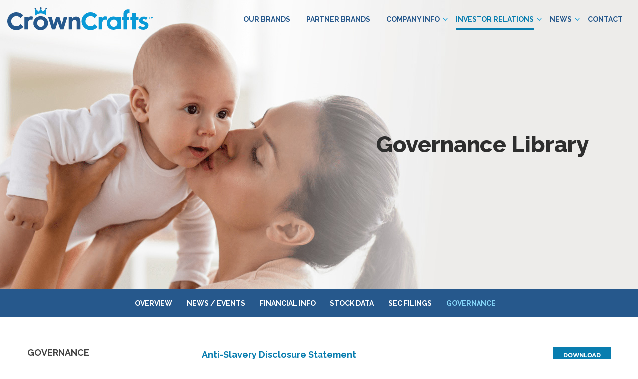

--- FILE ---
content_type: text/html; charset=UTF-8
request_url: https://www.crowncrafts.com/investor-relations/corporate-governance/governance-library
body_size: 5266
content:
<!DOCTYPE html>
<html lang="en">
    <head>
    
        <meta charset="utf-8">
        <meta http-equiv="x-ua-compatible" content="ie=edge">
        
                    <base href="https://www.crowncrafts.com" />
            <link rel="alternate" type="application/rss+xml" title="Crown Crafts, Inc. - Recent News" href="/investor-relations/news-events/press-releases/rss" />
                
        <title>Governance Library :: Crown Crafts, Inc. (CRWS)</title>
        
        
    <link rel="canonical" href="https://www.crowncrafts.com/investor-relations/corporate-governance/governance-library">


    <meta property="og:site_name" content="Crown Crafts, Inc.">
    <meta property="og:title" content="Governance Library">
    <meta property="og:type" content="website">
    <meta property="og:image" content="https://d1io3yog0oux5.cloudfront.net/_d838aeaf5aecad2850165b6b270bff97/crowncrafts/db/381/2530/social_image_resized.png">
    <meta name="twitter:card" content="summary_large_image">
    <meta property="og:url" content="https://www.crowncrafts.com/investor-relations/corporate-governance/governance-library">
    <meta property="og:description" content="Crown Crafts, Inc., founded in 1957, is one of America's largest producers of infant bedding, toddler bedding, bibs and developmental toys. Crown Crafts, Inc. operates through its two wholly owned subsidiaries, Crown Crafts Infant Products, Inc.&#8230;">
    <meta name="description" content="Crown Crafts, Inc., founded in 1957, is one of America's largest producers of infant bedding, toddler bedding, bibs and developmental toys. Crown Crafts, Inc. operates through its two wholly owned subsidiaries, Crown Crafts Infant Products, Inc.&#8230;">

        <meta name="viewport" content="initial-scale=1.0, width=device-width">
                
                <link rel="stylesheet" type="text/css" href="https://cloud.typography.com/6224976/7588812/css/fonts.css" />
        <link href="https://fonts.googleapis.com/css?family=Raleway:300,300i,400,400i,500,500i,600,600i,700,700i,800,800i,900,900i" rel="stylesheet">
        
                    <link href="https://d1io3yog0oux5.cloudfront.net/_d838aeaf5aecad2850165b6b270bff97/crowncrafts/files/theme/css/ir.stockpr.css" rel="stylesheet" type="text/css" media="screen" />
            <link rel="stylesheet" href="https://d1io3yog0oux5.cloudfront.net/_d838aeaf5aecad2850165b6b270bff97/crowncrafts/files/theme/css/ir.stockpr.css">
        <link rel="stylesheet" href="https://d1io3yog0oux5.cloudfront.net/_d838aeaf5aecad2850165b6b270bff97/crowncrafts/files/theme/css/style.css">
                
                <link rel="shortcut icon" href="https://d1io3yog0oux5.cloudfront.net/_d838aeaf5aecad2850165b6b270bff97/crowncrafts/files/theme/images/favicons/favicon.ico">
        <link rel="apple-touch-icon" sizes="180x180" href="https://d1io3yog0oux5.cloudfront.net/_d838aeaf5aecad2850165b6b270bff97/crowncrafts/files/theme/images/favicons/apple-touch-icon.png">
        <link rel="icon" type="image/png" href="https://d1io3yog0oux5.cloudfront.net/_d838aeaf5aecad2850165b6b270bff97/crowncrafts/files/theme/images/favicons/favicon-32x32.png" sizes="32x32">
        <link rel="icon" type="image/png" href="https://d1io3yog0oux5.cloudfront.net/_d838aeaf5aecad2850165b6b270bff97/crowncrafts/files/theme/images/favicons/favicon-16x16.png" sizes="16x16">
        <link rel="manifest" href="https://d1io3yog0oux5.cloudfront.net/_d838aeaf5aecad2850165b6b270bff97/crowncrafts/files/theme/images/favicons/manifest.json">
        <link rel="mask-icon" href="https://d1io3yog0oux5.cloudfront.net/_d838aeaf5aecad2850165b6b270bff97/crowncrafts/files/theme/images/favicons/safari-pinned-tab.svg">
        <meta name="theme-color" content="#ffffff">  
    
        
<script>
    (function(i,s,o,g,r,a,m){i['GoogleAnalyticsObject']=r;i[r]=i[r]||function(){
    (i[r].q=i[r].q||[]).push(arguments)},i[r].l=1*new Date();a=s.createElement(o),
    m=s.getElementsByTagName(o)[0];a.async=1;a.src=g;m.parentNode.insertBefore(a,m)
    })(window,document,'script','https://www.google-analytics.com/analytics.js','ga');
    
    ga('create', 'UA-125797402-1', 'crowncrafts.com');
    
    (function() {
        var opts = {};
        var prefix = "/investors";
        if (location.hostname.indexOf('dev-ir.stockpr.com') == 0) {
            opts.cookiePath = location.pathname.substring(0, location.pathname.indexOf('/', 1) + 1)
            opts.page = prefix + location.pathname.substring(location.pathname.indexOf('/', 1));
        } else if (location.hostname.match(/^ir\./)) {
            opts.page = prefix + location.pathname;
        }
        ga('send', 'pageview', opts);
    })();
    
    /**
        * Function that tracks a click on an outbound link in Analytics.
        * This function takes a valid URL string as an argument, and uses that URL string
        * as the event label. Setting the transport method to 'beacon' lets the hit be sent
        * using 'navigator.sendBeacon' in browser that support it.
        */
        var trackOutboundLink = function(url,category) {
            if (!category) category = 'outbound';
           ga('send', 'event', category, 'click', url, {
             'transport': 'beacon'
           });
        }
        
         window.onload = function() {
            // Add outbound link tracking in GA
            jq('a').not('.fancybox').each(function(){
                var href = jq(this).attr('href');
                if (typeof href === "undefined") return;
                if (href.indexOf('http') >= 0 
                    && ( href.indexOf(website_base_url) < 0 && href.indexOf(ir_base_url) < 0 && href.indexOf('eqcdn') < 0 && href.indexOf('amazonaws') < 0)) {
                    jq(this).attr('onclick', 'trackOutboundLink("' + href + '")');    
                }else {
                    // It's not an outbound link, but if it's a link to a file, we want to track that.
                    if (href.match(/(\.pdf|\.jpg|\.png|\.gif|\.ppt|\.jpeg|\.mp3|\.mp4|\.wav|\.docx|\.doc|\.xsl|\.cslx)/g)) {
                        jq(this).attr('onclick', 'trackOutboundLink("' + href + '", "documents-and-files")');
                    }
                }
            });
        };
</script>
    </head>    <body class="pg-107641 page-type-governance-documents pg-corporate-governance-governance-library has-sub-nav">
        <div class="general-wrapper">
    	
<header class="affixed">
        <div class="container-fluid">
		<h1 class="logo">
	        <a href="/">
	            <img src="https://d1io3yog0oux5.cloudfront.net/_d838aeaf5aecad2850165b6b270bff97/crowncrafts/files/theme/images/logo.svg" 
                width="292"
                height="47"
                alt="Crown Crafts, Inc.">
           </a>
		</h1>
        <a class="visible-xs visible-sm mobile-nav-trigger" id="showRight">
            <div class="meat"></div>
            <div class="meat"></div>
            <div class="meat"></div>
        </a>
		<nav class="cbp-spmenu cbp-spmenu-vertical cbp-spmenu-right main-nav" id="mobile-nav">
			<ul class="main-menu">
    <li class="sr-only"><a href="/">Home</a></li>
        <li class="" data-submenu-id="submenu-our-brands">
        <a href="/our-brands" >Our Brands</a>
            </li>
        <li class="" data-submenu-id="submenu-partner-brands">
        <a href="/partner-brands" >Partner Brands</a>
            </li>
        <li class="has-children" data-submenu-id="submenu-company-info">
        <a href="/company-info" >Company Info<img class="nav-arrow" width="10" height="6" src="https://d1io3yog0oux5.cloudfront.net/_d838aeaf5aecad2850165b6b270bff97/crowncrafts/files/theme/images/nav-down.svg" alt=""></a>
                    <ul id="submenu-company-info">
                                    <li class="">
                        <a href="/company-info/who-we-are" >Who We Are</a>
                    </li>
                                    <li class="">
                        <a href="/company-info/leaders" >Leaders</a>
                    </li>
                                    <li class="">
                        <a href="/company-info/faq" >FAQ</a>
                    </li>
                            </ul>
            </li>
        <li class="has-children active" data-submenu-id="submenu-investor-relations">
        <a href="/investor-relations" >Investor Relations<img class="nav-arrow" width="10" height="6" src="https://d1io3yog0oux5.cloudfront.net/_d838aeaf5aecad2850165b6b270bff97/crowncrafts/files/theme/images/nav-down.svg" alt=""></a>
                    <ul id="submenu-investor-relations">
                                    <li class="">
                        <a href="/investor-relations/overview" >Overview</a>
                    </li>
                                    <li class="has-children">
                        <a href="/investor-relations/news-events" >News / Events</a>
                    </li>
                                    <li class="has-children">
                        <a href="/investor-relations/financial-information" >Financial Info</a>
                    </li>
                                    <li class="has-children">
                        <a href="/investor-relations/stock-data" >Stock Data</a>
                    </li>
                                    <li class="has-children">
                        <a href="/investor-relations/sec-filings" >SEC Filings</a>
                    </li>
                                    <li class="has-children active">
                        <a href="/investor-relations/corporate-governance" > Governance</a>
                    </li>
                            </ul>
            </li>
        <li class="has-children" data-submenu-id="submenu-news">
        <a href="/news" >News<img class="nav-arrow" width="10" height="6" src="https://d1io3yog0oux5.cloudfront.net/_d838aeaf5aecad2850165b6b270bff97/crowncrafts/files/theme/images/nav-down.svg" alt=""></a>
                    <ul id="submenu-news">
                                    <li class="">
                        <a href="/news/press-releases" >Press Releases</a>
                    </li>
                                    <li class="">
                        <a href="/news/media-mentions" >Media Mentions</a>
                    </li>
                            </ul>
            </li>
        <li class="" data-submenu-id="submenu-contact">
        <a href="/contact" >Contact</a>
            </li>
        </ul>		</nav>
    </div>
</header>
<div class="page-banner overlay" style="background: url(https://d1io3yog0oux5.cloudfront.net/_d838aeaf5aecad2850165b6b270bff97/crowncrafts/files/theme/images/pagebanner-default.jpg);background-position: 50% 50%;background-repeat: no-repeat;background-size: cover;">
	<div class="container">
        <div class="vertical-align">
    		<div class="wrapper text">
                <div class="row">
                    <div class="col-md-5 col-md-offset-7">
                                    <h1>Governance Library</h1>
                                                    	    </div>
            	</div>
    		</div>
    	</div>
    </div>
</div><nav class="sub-navigation-wrapper">
    <div class="sub-navigation affixed">
    	<div class="container">
            <a class="visible-xs visible-sm mobile-sub-nav-trigger collapsed" data-toggle="collapse" data-target="#sub-navigation">
                <div class="trigger-container">
            		<div class="meat"></div>
              		<div class="meat"></div>
              		<div class="meat"></div>
              	</div>
            	Investor Relations            </a>
            <nav class="collapse sb-nav clearfix"  id="sub-navigation">
                <h3>Investor Relations</h3>
                <ul>
                                            <li class="">
                            <a href="/investor-relations/overview" >Overview</a>
                        	                		</li>
                	                        <li class="has-children dropdown">
                            <a href="/investor-relations/news-events" >News / Events</a>
                        	                				<ul class="dropdown-menu">
            					            						<li class="">
                                        <a href="/investor-relations/news-events/overview" >Overview</a>
                                                                            </li>
            					            						<li class="">
                                        <a href="/investor-relations/news-events/press-releases" >Press Releases</a>
                                                                            </li>
            					            						<li class="">
                                        <a href="/investor-relations/news-events/events-presentations" >Events & Presentations</a>
                                                                            </li>
            					            						<li class="">
                                        <a href="/investor-relations/news-events/email-alerts" >Email Alerts</a>
                                                                            </li>
            					                				</ul>
                			                		</li>
                	                        <li class="has-children dropdown">
                            <a href="/investor-relations/financial-information" >Financial Info</a>
                        	                				<ul class="dropdown-menu">
            					            						<li class="">
                                        <a href="/investor-relations/financial-information/overview" >Overview</a>
                                                                            </li>
            					            						<li class="">
                                        <a href="/investor-relations/financial-information/financial-results" >Financial Results</a>
                                                                            </li>
            					            						<li class="">
                                        <a href="/investor-relations/financial-information/income-statement" >Income Statement</a>
                                                                            </li>
            					            						<li class="">
                                        <a href="/investor-relations/financial-information/balance-sheet" >Balance Sheet</a>
                                                                            </li>
            					            						<li class="">
                                        <a href="/investor-relations/financial-information/cash-flow" >Cash Flow</a>
                                                                            </li>
            					            						<li class="">
                                        <a href="/investor-relations/financial-information/annual-reports" >Annual Reports</a>
                                                                            </li>
            					                				</ul>
                			                		</li>
                	                        <li class="has-children dropdown">
                            <a href="/investor-relations/stock-data" >Stock Data</a>
                        	                				<ul class="dropdown-menu">
            					            						<li class="">
                                        <a href="/investor-relations/stock-data/quote" >Quote</a>
                                                                            </li>
            					            						<li class="">
                                        <a href="/investor-relations/stock-data/charts" >Charts</a>
                                                                            </li>
            					            						<li class="">
                                        <a href="/investor-relations/stock-data/historical-data" >Historical Data</a>
                                                                            </li>
            					                				</ul>
                			                		</li>
                	                        <li class="has-children dropdown">
                            <a href="/investor-relations/sec-filings" >SEC Filings</a>
                        	                				<ul class="dropdown-menu">
            					            						<li class="">
                                        <a href="/investor-relations/sec-filings/overview" >Overview</a>
                                                                            </li>
            					            						<li class="">
                                        <a href="/investor-relations/sec-filings/all-sec-filings" >All SEC Filings</a>
                                                                            </li>
            					            						<li class="">
                                        <a href="/investor-relations/sec-filings/forms-10-k" >Forms 10-K</a>
                                                                            </li>
            					            						<li class="">
                                        <a href="/investor-relations/sec-filings/forms-10-q" >Forms 10-Q</a>
                                                                            </li>
            					            						<li class="">
                                        <a href="/investor-relations/sec-filings/section-16-filings" >Section 16 Filings</a>
                                                                            </li>
            					                				</ul>
                			                		</li>
                	                        <li class="has-children active dropdown">
                            <a href="/investor-relations/corporate-governance" > Governance</a>
                        	                				<ul class="dropdown-menu">
            					            						<li class="">
                                        <a href="/investor-relations/corporate-governance/overview" >Overview</a>
                                                                            </li>
            					            						<li class="">
                                        <a href="/investor-relations/corporate-governance/management-team" >Management Team</a>
                                                                            </li>
            					            						<li class="">
                                        <a href="/investor-relations/corporate-governance/board-of-directors" >Board of Directors</a>
                                                                            </li>
            					            						<li class="">
                                        <a href="/investor-relations/corporate-governance/board-committees" >Board Committees</a>
                                                                            </li>
            					            						<li class="active active-landing">
                                        <a href="/investor-relations/corporate-governance/governance-library" >Governance Library</a>
                                                                            </li>
            					                				</ul>
                			                		</li>
                	                </ul>
            </nav>
        </div>
    </div>
</nav>                
            <div class="container">
                <div class="row">
                                    <div class="col-md-3 sidebar-nav ir">
                        <nav id="tertiary-navigation">
  <ul>
    <li class="sidebar-title">
        <h3> Governance</h3>
    </li>
        <li class="">
        <a href="/investor-relations/corporate-governance/overview" >Overview</a>
            </li>
        <li class="">
        <a href="/investor-relations/corporate-governance/management-team" >Management Team</a>
            </li>
        <li class="">
        <a href="/investor-relations/corporate-governance/board-of-directors" >Board of Directors</a>
            </li>
        <li class="">
        <a href="/investor-relations/corporate-governance/board-committees" >Board Committees</a>
            </li>
        <li class="active active-landing">
        <a href="/investor-relations/corporate-governance/governance-library" >Governance Library</a>
            </li>
    	
  </ul>
</nav>
                    </div>
                                                    <main class="col-md-9 clearfix">
                        <div class="main-content has-tertiary-nav">
                            
<div class="module-asset-list ">
    <div class="asset">
        <a href="https://d1io3yog0oux5.cloudfront.net/_d838aeaf5aecad2850165b6b270bff97/crowncrafts/db/374/3130/file/131611.pdf" target="_blank" ><h4>Anti-Slavery Disclosure Statement</h4></a>
        <a href="https://d1io3yog0oux5.cloudfront.net/_d838aeaf5aecad2850165b6b270bff97/crowncrafts/db/374/3130/file/131611.pdf" target="_blank" class="btn">Download<span class="sr-only"> Anti-Slavery Disclosure Statement</span></a>
        <div class="clear"></div>
    </div>
    <div class="asset">
        <a href="https://d1io3yog0oux5.cloudfront.net/_d838aeaf5aecad2850165b6b270bff97/crowncrafts/db/374/3131/file/109661.pdf" target="_blank" ><h4>	Standards for Contractors and Suppliers</h4></a>
        <a href="https://d1io3yog0oux5.cloudfront.net/_d838aeaf5aecad2850165b6b270bff97/crowncrafts/db/374/3131/file/109661.pdf" target="_blank" class="btn">Download<span class="sr-only"> 	Standards for Contractors and Suppliers</span></a>
        <div class="clear"></div>
    </div>
    <div class="asset">
        <a href="https://d1io3yog0oux5.cloudfront.net/_d838aeaf5aecad2850165b6b270bff97/crowncrafts/db/374/3134/file/Crown+Crafts+-+Whistleblower+Policy+-+11.14.23.pdf" target="_blank" ><h4>Whistleblower Policy</h4></a>
        <a href="https://d1io3yog0oux5.cloudfront.net/_d838aeaf5aecad2850165b6b270bff97/crowncrafts/db/374/3134/file/Crown+Crafts+-+Whistleblower+Policy+-+11.14.23.pdf" target="_blank" class="btn">Download<span class="sr-only"> Whistleblower Policy</span></a>
        <div class="clear"></div>
    </div>
    <div class="asset">
        <a href="https://d1io3yog0oux5.cloudfront.net/_d838aeaf5aecad2850165b6b270bff97/crowncrafts/db/374/3135/file/68317.pdf" target="_blank" ><h4>Whistleblower Blank Form</h4></a>
        <a href="https://d1io3yog0oux5.cloudfront.net/_d838aeaf5aecad2850165b6b270bff97/crowncrafts/db/374/3135/file/68317.pdf" target="_blank" class="btn">Download<span class="sr-only"> Whistleblower Blank Form</span></a>
        <div class="clear"></div>
    </div>
    <div class="asset">
        <a href="https://d1io3yog0oux5.cloudfront.net/_d838aeaf5aecad2850165b6b270bff97/crowncrafts/db/374/3136/file/Crown+Crafts+-+Insider+Trading+Policy.pdf" target="_blank" ><h4>Corporate Policy Regarding Insider Trading</h4></a>
        <a href="https://d1io3yog0oux5.cloudfront.net/_d838aeaf5aecad2850165b6b270bff97/crowncrafts/db/374/3136/file/Crown+Crafts+-+Insider+Trading+Policy.pdf" target="_blank" class="btn">Download<span class="sr-only"> Corporate Policy Regarding Insider Trading</span></a>
        <div class="clear"></div>
    </div>
    <div class="asset">
        <a href="https://d1io3yog0oux5.cloudfront.net/_d838aeaf5aecad2850165b6b270bff97/crowncrafts/db/374/3140/file/Crown+Crafts+-+Related+Party+Transactions+Policy+-+adopted+as+of+November+14%2C+2023.pdf" target="_blank" ><h4>Related Party Transactions Policy</h4></a>
        <a href="https://d1io3yog0oux5.cloudfront.net/_d838aeaf5aecad2850165b6b270bff97/crowncrafts/db/374/3140/file/Crown+Crafts+-+Related+Party+Transactions+Policy+-+adopted+as+of+November+14%2C+2023.pdf" target="_blank" class="btn">Download<span class="sr-only"> Related Party Transactions Policy</span></a>
        <div class="clear"></div>
    </div>
    <div class="asset">
        <a href="https://d1io3yog0oux5.cloudfront.net/_d838aeaf5aecad2850165b6b270bff97/crowncrafts/db/374/3137/file/Code_of_Conduct.pdf" target="_blank" ><h4>Code of Conduct for Directors</h4></a>
        <a href="https://d1io3yog0oux5.cloudfront.net/_d838aeaf5aecad2850165b6b270bff97/crowncrafts/db/374/3137/file/Code_of_Conduct.pdf" target="_blank" class="btn">Download<span class="sr-only"> Code of Conduct for Directors</span></a>
        <div class="clear"></div>
    </div>
    <div class="asset">
        <a href="https://d1io3yog0oux5.cloudfront.net/_d838aeaf5aecad2850165b6b270bff97/crowncrafts/db/374/3139/file/1832.pdf" target="_blank" ><h4>Code of Business Conduct and Ethics</h4></a>
        <a href="https://d1io3yog0oux5.cloudfront.net/_d838aeaf5aecad2850165b6b270bff97/crowncrafts/db/374/3139/file/1832.pdf" target="_blank" class="btn">Download<span class="sr-only"> Code of Business Conduct and Ethics</span></a>
        <div class="clear"></div>
    </div>
    <div class="asset">
        <a href="https://d1io3yog0oux5.cloudfront.net/_d838aeaf5aecad2850165b6b270bff97/crowncrafts/db/374/3133/file/Audit+Committee+Charter+2023.06.21.pdf" target="_blank" ><h4>Audit Committee Charter</h4></a>
        <a href="https://d1io3yog0oux5.cloudfront.net/_d838aeaf5aecad2850165b6b270bff97/crowncrafts/db/374/3133/file/Audit+Committee+Charter+2023.06.21.pdf" target="_blank" class="btn">Download<span class="sr-only"> Audit Committee Charter</span></a>
        <div class="clear"></div>
    </div>
    <div class="asset">
        <a href="https://d1io3yog0oux5.cloudfront.net/_d838aeaf5aecad2850165b6b270bff97/crowncrafts/db/374/3132/file/Crown+Crafts+-+Compensation+Committee+Charter+%282023%29.pdf" target="_blank" ><h4>Compensation Committee Charter</h4></a>
        <a href="https://d1io3yog0oux5.cloudfront.net/_d838aeaf5aecad2850165b6b270bff97/crowncrafts/db/374/3132/file/Crown+Crafts+-+Compensation+Committee+Charter+%282023%29.pdf" target="_blank" class="btn">Download<span class="sr-only"> Compensation Committee Charter</span></a>
        <div class="clear"></div>
    </div>
    <div class="asset">
        <a href="https://d1io3yog0oux5.cloudfront.net/_d838aeaf5aecad2850165b6b270bff97/crowncrafts/db/374/3138/file/Crown+Crafts+Charter+Nominating+and+Governance+Committee+%282023%29.pdf" target="_blank" ><h4>Nominating and Corporate Governance Committee Charter</h4></a>
        <a href="https://d1io3yog0oux5.cloudfront.net/_d838aeaf5aecad2850165b6b270bff97/crowncrafts/db/374/3138/file/Crown+Crafts+Charter+Nominating+and+Governance+Committee+%282023%29.pdf" target="_blank" class="btn">Download<span class="sr-only"> Nominating and Corporate Governance Committee Charter</span></a>
        <div class="clear"></div>
    </div>
    <div class="asset">
        <a href="https://d1io3yog0oux5.cloudfront.net/_d838aeaf5aecad2850165b6b270bff97/crowncrafts/db/374/3129/file/Crown+Crafts+-+Capital+Committee+Charter+%282023%29.pdf" target="_blank" ><h4>Capital Committee Charter</h4></a>
        <a href="https://d1io3yog0oux5.cloudfront.net/_d838aeaf5aecad2850165b6b270bff97/crowncrafts/db/374/3129/file/Crown+Crafts+-+Capital+Committee+Charter+%282023%29.pdf" target="_blank" class="btn">Download<span class="sr-only"> Capital Committee Charter</span></a>
        <div class="clear"></div>
    </div>
    <div class="asset">
        <a href="https://d1io3yog0oux5.cloudfront.net/_d838aeaf5aecad2850165b6b270bff97/crowncrafts/db/374/3369/file/Crown+Crafts+-+Policy+for+the+Recovery+of+Erroneously+Awarded+Compensation.pdf" target="_blank" ><h4>Policy for Recovery of Erroneously Awarded Compensation</h4></a>
        <a href="https://d1io3yog0oux5.cloudfront.net/_d838aeaf5aecad2850165b6b270bff97/crowncrafts/db/374/3369/file/Crown+Crafts+-+Policy+for+the+Recovery+of+Erroneously+Awarded+Compensation.pdf" target="_blank" class="btn">Download<span class="sr-only"> Policy for Recovery of Erroneously Awarded Compensation</span></a>
        <div class="clear"></div>
    </div>
</div>                        </div>
                    </main>
                                </div>
            </div><!-- //container-->
        
<div class="module-quick-links">
    <ul>
        <li><a href="/investor-relations/news-events/email-alerts" class="email">Email Alerts</a></li>
        <li><a href="https://d1io3yog0oux5.cloudfront.net/_d838aeaf5aecad2850165b6b270bff97/crowncrafts/files/Tear+Sheet.pdf" target="_blank" title="Tear Sheet" class="sheet">Tear Sheet</a></li>
                <li><a href="/investor-relations/news-events/press-releases/rss" class="rss" target="_blank">RSS News Feed</a></li>
    </ul>
</div>
<footer >
    <div class="footer-main">
    	<div class="container">
        	<div class="footer-nav-grid">
                                    <div class="item">
                        <p><a href="/our-brands" >Our Brands</a></p>
                                            </div>
                                    <div class="item">
                        <p><a href="/partner-brands" >Partner Brands</a></p>
                                            </div>
                                    <div class="item">
                        <p><a href="/company-info" >Company Info</a></p>
                                                    <ul>
                                                                    <li class="">
                                        <a href="/company-info/who-we-are" >Who We Are</a>
                                    </li>
                                                                    <li class="">
                                        <a href="/company-info/leaders" >Leaders</a>
                                    </li>
                                                                    <li class="">
                                        <a href="/company-info/faq" >FAQ</a>
                                    </li>
                                                            </ul>
                                            </div>
                                    <div class="item">
                        <p><a href="/investor-relations" >Investor Relations</a></p>
                                                    <ul>
                                                                    <li class="">
                                        <a href="/investor-relations/overview" >Overview</a>
                                    </li>
                                                                    <li class="has-children">
                                        <a href="/investor-relations/news-events" >News / Events</a>
                                    </li>
                                                                    <li class="has-children">
                                        <a href="/investor-relations/financial-information" >Financial Info</a>
                                    </li>
                                                                    <li class="has-children">
                                        <a href="/investor-relations/stock-data" >Stock Data</a>
                                    </li>
                                                                    <li class="has-children">
                                        <a href="/investor-relations/sec-filings" >SEC Filings</a>
                                    </li>
                                                                    <li class="has-children active">
                                        <a href="/investor-relations/corporate-governance" > Governance</a>
                                    </li>
                                                            </ul>
                                            </div>
                                    <div class="item">
                        <p><a href="/news" >News</a></p>
                                                    <ul>
                                                                    <li class="">
                                        <a href="/news/press-releases" >Press Releases</a>
                                    </li>
                                                                    <li class="">
                                        <a href="/news/media-mentions" >Media Mentions</a>
                                    </li>
                                                            </ul>
                                            </div>
                                    <div class="item">
                        <p><a href="/contact" >Contact</a></p>
                                            </div>
                        	</div>
            <div class="footer-bottom center">
                <div class="footer-links">    <a href="/privacy-policy">Privacy Policy</a>
    <a href="/disclaimer">Disclaimer</a>
    <a href="/sitemap">Sitemap</a>
</div>
                <div class="copyright">&copy; 2026 <a href="/">Crown Crafts, Inc.</a> All Rights Reserved.</div>
            </div>
    	</div>
	</div>
	</footer>

<!-- hCaptcha -->
<script id="companyVars" type="application/json">
{
    "asset_url": "https:\/\/d1io3yog0oux5.cloudfront.net\/_d838aeaf5aecad2850165b6b270bff97\/crowncrafts",
    "website_base_url": "https:\/\/www.crowncrafts.com",
    "ir_base_url": "\/investor-relations",
    "hCaptchaSiteKey": "778a5748-d323-4b73-a06c-9625642de8bc",
    "isQmod": false}
</script>

<script src="https://d1io3yog0oux5.cloudfront.net/_d838aeaf5aecad2850165b6b270bff97/crowncrafts/files/theme/js/_js/all.js"></script>
<script src="https://d1io3yog0oux5.cloudfront.net/_d838aeaf5aecad2850165b6b270bff97/crowncrafts/files/theme/js/aside/cycle2/_js/all.js"></script>
<script >
  jq.ajax({
      url: "https://www.crowncrafts.com/api/v1/quote",
      dataType: 'jsonp',
      crossDomain: true
  }).done(function(response) {
      populateQuoteBox(response);
  }).fail(function(error) {
      console.log('ERROR retrieving quote: ' + error.statusText);
  });
</script>

<script src="https://d1io3yog0oux5.cloudfront.net/_d838aeaf5aecad2850165b6b270bff97/crowncrafts/files/theme/js/aside/_js/browser-check.min.js" async></script>        </div><!-- //general-wrapper-->
    </body>
</html>


--- FILE ---
content_type: image/svg+xml
request_url: https://d1io3yog0oux5.cloudfront.net/_d838aeaf5aecad2850165b6b270bff97/crowncrafts/files/theme/images/logo.svg
body_size: 1370
content:
<?xml version="1.0" encoding="utf-8"?>
<!-- Generator: Adobe Illustrator 19.1.0, SVG Export Plug-In . SVG Version: 6.00 Build 0)  -->
<svg version="1.1" id="Layer_1" xmlns="http://www.w3.org/2000/svg" xmlns:xlink="http://www.w3.org/1999/xlink" x="0px" y="0px"
	 viewBox="15.7 348.5 577.2 91.3" style="enable-background:new 15.7 348.5 577.2 91.3;" xml:space="preserve">
<style type="text/css">
	.st0{fill:#26588C;}
	.st1{fill:#0A9AD7;}
</style>
<path class="st0" d="M118.7,412.1v-0.2c0-15.4,12.4-27.9,29.1-27.9c16.6,0,28.9,12.3,28.9,27.7v0.2c0,15.4-12.4,27.9-29.1,27.9
	C131.1,439.9,118.7,427.6,118.7,412.1z M161.8,412.1v-0.2c0-7.9-5.7-14.8-14.1-14.8c-8.7,0-13.9,6.7-13.9,14.6v0.2
	c0,7.9,5.7,14.8,14.1,14.8C156.6,426.8,161.8,420,161.8,412.1z"/>
<path class="st0" d="M176.7,386.5h14.6l8.1,30.7l9.6-30.9h12.4l9.6,31l8.3-30.8h14.3l-15.8,50.2h-13l-9.7-30.2l-9.9,30.2h-12.9
	L176.7,386.5z"/>
<path class="st0" d="M258.2,386.5h14.4v7.2c3.3-4.3,7.6-8.1,14.8-8.1c10.9,0,17.2,7.2,17.2,18.8v32.3h-14.4v-27.8
	c0-6.8-3.2-10.3-8.7-10.3s-9,3.5-9,10.3v27.8h-14.4v-50.2L258.2,386.5z"/>
<path class="st0" d="M69,416.4l-0.9-0.7l-0.5,0.7c-3.9,5-9.7,7.9-16.1,7.9c-11.2,0-20.3-9.1-20.3-20.3s9.1-20.3,20.3-20.3
	c6.2,0,11.9,2.7,15.8,7.5L68,392l10.2-11.7l-0.6-0.6c-6.7-7.3-16.2-11.4-26.2-11.4c-19.7,0-35.7,16-35.7,35.7s16,35.7,35.7,35.7
	c10.5,0,20.3-4.6,27.1-12.5l0.5-0.6L69,416.4z"/>
<path class="st0" d="M116.8,386.3l-1.8,13.1c-3.4-3-9.1-1.9-12.5,0.8c-3.7,3-4.9,8-4.9,12.6v24.1H83.2v-50.2h14.4v4.3
	c3.4-5.3,9-7,14.9-6C114,385.3,114.2,385.3,116.8,386.3L116.8,386.3z"/>
<g>
	<path class="st1" d="M502.4,398.9h7.7v38h14.3v-38h10.2v-12.2h-10.2v-14.4h-14.3v14.4h-7.7L502.4,398.9z"/>
	<path class="st1" d="M497.2,386.7h-7.5v-7.2v-1.4v-1c0-3,2.5-5.5,5.5-5.5h3.6V357h-6.2c-9.7,0-17.5,7.9-17.5,17.5v12.2h-5.4v12.2
		h5.6v38h14.4v-38h7.6"/>
	<path class="st1" d="M450.5,390c-4.2-2.9-9.3-4.6-14.9-4.6c-2.2,0-4.3,0.3-6.3,0.8c-11.6,2.2-20.1,12.4-20.1,25.5v0.4
		c0.2,14.3,9.9,24.9,23.1,25.8c1.1,0.1,2.1,0.2,3.2,0.2c5.5,0,10.6-1.7,14.9-4.6v2.9h14.1v-49.9h-14.1L450.5,390L450.5,390z
		 M437,426.3c-8,0-14.4-6.5-14.4-14.4s6.5-14.4,14.4-14.4c8,0,14.4,6.5,14.4,14.4S445,426.3,437,426.3z"/>
	<path class="st1" d="M362.5,416.4l-0.9-0.7l-0.5,0.7c-3.9,5-9.7,7.9-16.1,7.9c-11.2,0-20.3-9.1-20.3-20.3s9.1-20.3,20.3-20.3
		c6.2,0,11.9,2.7,15.8,7.5l0.7,0.8l10.2-11.7l-0.6-0.6c-6.7-7.3-16.2-11.4-26.2-11.4c-19.7,0-35.7,16-35.7,35.7s16,35.7,35.7,35.7
		c10.5,0,20.3-4.6,27.1-12.5l0.5-0.6L362.5,416.4z"/>
	<path class="st1" d="M410.3,386.3l-1.8,13.1c-3.4-3-9.1-1.9-12.5,0.8c-3.7,3-4.9,8-4.9,12.6v24.1h-14.4v-50.2h14.4v4.3
		c3.4-5.3,9-7,14.9-6C407.5,385.3,407.7,385.3,410.3,386.3L410.3,386.3z"/>
	<path class="st1" d="M558.7,405.3c-6.6-2.3-8-3.2-8-5.6c0-2.3,2.3-4.1,5.4-4.1c2.8,0,5.3,1,8.3,3.3l6.9-8c-5-3.6-10.1-5.2-16.7-5.2
		c-10.2,0-17.6,6.6-17.6,15.7c0,4.4,1.6,7.8,5,10.1c2.2,1.6,3.4,2,9.6,4.3c6.4,2.3,7.8,3.3,7.8,6.1c0,3.2-2.8,5.4-6.5,5.4
		c-4.1,0-7.8-1.8-11.8-5.8l-7.3,8.4c4.9,5.2,11.7,8.2,19,8.2c12.4,0,21.1-7.3,21.1-17.5C574,412.9,570.6,409.4,558.7,405.3z"/>
	<path class="st1" d="M578.2,388.4h-2.8v-1.9h7.6v1.9h-2.8v7.3h-2V388.4z"/>
	<path class="st1" d="M583.7,386.6h2.2l2.4,3.9l2.4-3.9h2.2v9.1h-2v-6l-2.6,3.9h-0.1l-2.5-3.9v5.9h-2L583.7,386.6z"/>
	<path class="st1" d="M155.5,365.4c0.3,0.5,1,0.6,1.5,0.2l11.2-10.2c0.7-0.5,1.7,0,1.7,0.8v23.7c0,0.9-1.1,1.4-1.7,0.8
		c-3-2.8-9.7-7.7-20-7.7s-17.1,4.9-20,7.7c-0.7,0.6-1.7,0.2-1.7-0.8v-23.7c0-0.9,1-1.3,1.7-0.8l11.2,10.2c0.5,0.4,1.1,0.3,1.5-0.2
		l6.6-10.3c0.4-0.5,1.1-0.5,1.4,0"/>
</g>
<circle class="st0" cx="126.6" cy="353.3" r="3"/>
<circle class="st0" cx="169.5" cy="353.3" r="3"/>
<circle class="st0" cx="148.1" cy="351.9" r="3.4"/>
</svg>


--- FILE ---
content_type: image/svg+xml
request_url: https://d1io3yog0oux5.cloudfront.net/_d838aeaf5aecad2850165b6b270bff97/crowncrafts/files/theme/images/nav-down.svg
body_size: 490
content:
<?xml version="1.0" encoding="utf-8"?>
<!-- Generator: Adobe Illustrator 19.1.0, SVG Export Plug-In . SVG Version: 6.00 Build 0)  -->
<svg version="1.1" id="Layer_1" xmlns="http://www.w3.org/2000/svg" xmlns:xlink="http://www.w3.org/1999/xlink" x="0px" y="0px"
	 viewBox="0 0 17 9.9" style="enable-background:new 0 0 17 9.9;" xml:space="preserve">
<style type="text/css">
	.st0{fill:#0A9AD7;}
</style>
<rect x="-1.1" y="3.9" transform="matrix(-0.7071 -0.7071 0.7071 -0.7071 4.9495 11.9491)" class="st0" width="12" height="2"/>
<rect x="11" y="-1.1" transform="matrix(-0.7071 -0.7071 0.7071 -0.7071 17.0215 16.9495)" class="st0" width="2" height="12"/>
</svg>


--- FILE ---
content_type: text/plain
request_url: https://www.google-analytics.com/j/collect?v=1&_v=j102&a=1861565259&t=pageview&_s=1&dl=https%3A%2F%2Fwww.crowncrafts.com%2Finvestor-relations%2Fcorporate-governance%2Fgovernance-library&ul=en-us%40posix&dt=Governance%20Library%20%3A%3A%20Crown%20Crafts%2C%20Inc.%20(CRWS)&sr=1280x720&vp=1280x720&_u=IEBAAAABAAAAACAAI~&jid=1414897244&gjid=936335386&cid=1470133007.1769918565&tid=UA-125797402-1&_gid=478218365.1769918565&_r=1&_slc=1&z=918094458
body_size: -451
content:
2,cG-4DMFLL4S6T